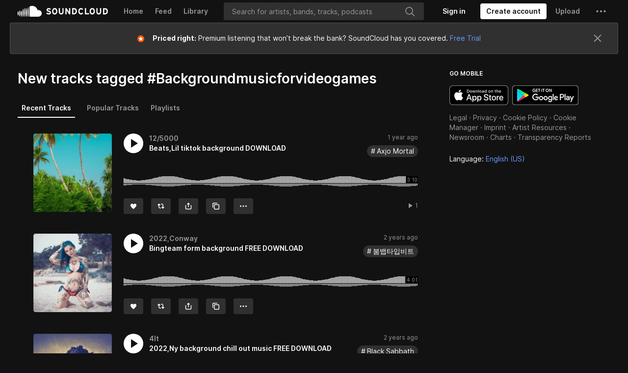

--- FILE ---
content_type: text/html; charset=utf-8
request_url: https://www.google.com/recaptcha/api2/aframe
body_size: 180
content:
<!DOCTYPE HTML><html><head><meta http-equiv="content-type" content="text/html; charset=UTF-8"></head><body><script nonce="g3bIKdSd90Dgyf2u2lm6Kg">/** Anti-fraud and anti-abuse applications only. See google.com/recaptcha */ try{var clients={'sodar':'https://pagead2.googlesyndication.com/pagead/sodar?'};window.addEventListener("message",function(a){try{if(a.source===window.parent){var b=JSON.parse(a.data);var c=clients[b['id']];if(c){var d=document.createElement('img');d.src=c+b['params']+'&rc='+(localStorage.getItem("rc::a")?sessionStorage.getItem("rc::b"):"");window.document.body.appendChild(d);sessionStorage.setItem("rc::e",parseInt(sessionStorage.getItem("rc::e")||0)+1);localStorage.setItem("rc::h",'1762882067669');}}}catch(b){}});window.parent.postMessage("_grecaptcha_ready", "*");}catch(b){}</script></body></html>